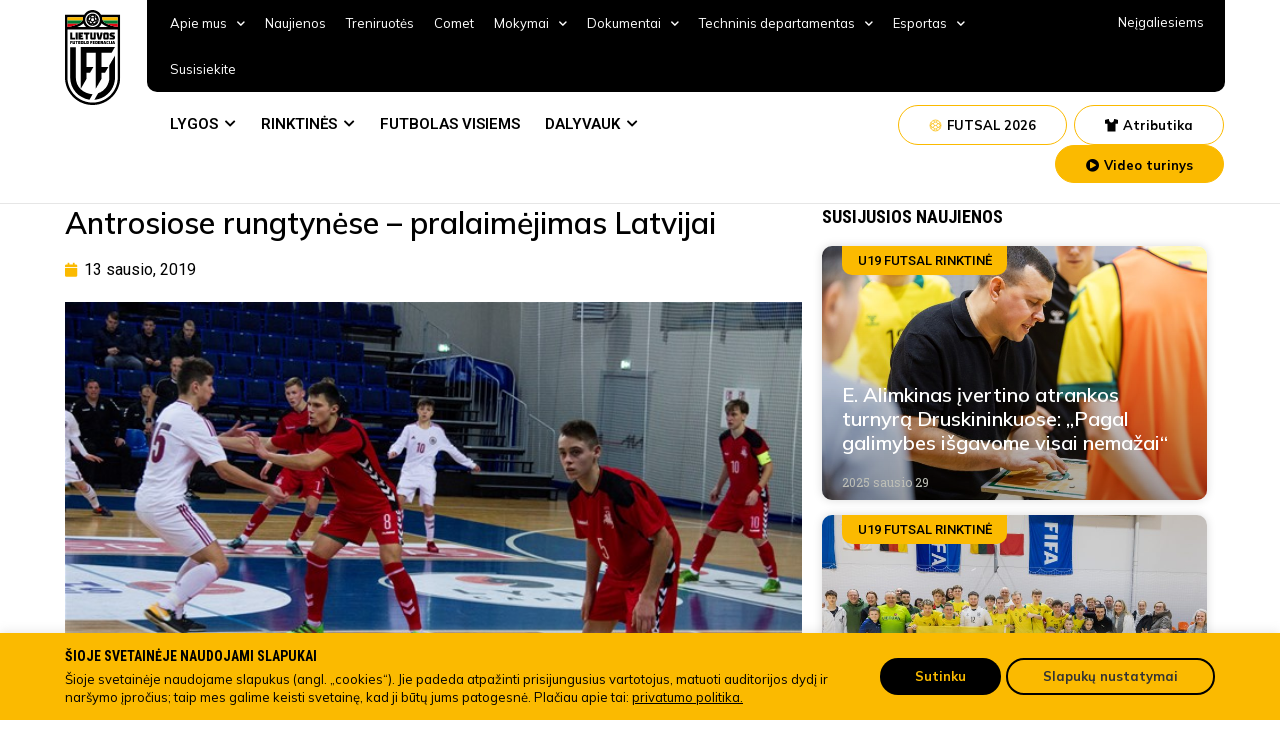

--- FILE ---
content_type: text/css
request_url: https://www.lff.lt/wp-content/uploads/elementor/css/post-12.css?ver=1759391076
body_size: 43801
content:
.elementor-12 .elementor-element.elementor-element-bf7d93f:not(.elementor-motion-effects-element-type-background), .elementor-12 .elementor-element.elementor-element-bf7d93f > .elementor-motion-effects-container > .elementor-motion-effects-layer{background-color:#F3F3F3;}.elementor-12 .elementor-element.elementor-element-bf7d93f{transition:background 0.3s, border 0.3s, border-radius 0.3s, box-shadow 0.3s;padding:20px 0px 20px 0px;}.elementor-12 .elementor-element.elementor-element-bf7d93f > .elementor-background-overlay{transition:background 0.3s, border-radius 0.3s, opacity 0.3s;}.elementor-bc-flex-widget .elementor-12 .elementor-element.elementor-element-e7c1c41.elementor-column .elementor-widget-wrap{align-items:flex-start;}.elementor-12 .elementor-element.elementor-element-e7c1c41.elementor-column.elementor-element[data-element_type="column"] > .elementor-widget-wrap.elementor-element-populated{align-content:flex-start;align-items:flex-start;}.elementor-12 .elementor-element.elementor-element-e7c1c41 > .elementor-widget-wrap > .elementor-widget:not(.elementor-widget__width-auto):not(.elementor-widget__width-initial):not(:last-child):not(.elementor-absolute){margin-bottom:20px;}.elementor-12 .elementor-element.elementor-element-e7c1c41 > .elementor-element-populated{margin:0px 0px 0px 0px;--e-column-margin-right:0px;--e-column-margin-left:0px;padding:15px 0px 15px 0px;}.elementor-12 .elementor-element.elementor-element-e324fc0{color:#0000007A;font-family:"Roboto", Sans-serif;font-weight:400;}.elementor-12 .elementor-element.elementor-element-7ac1429{text-align:center;}.elementor-12 .elementor-element.elementor-element-7ac1429 img{filter:brightness( 100% ) contrast( 100% ) saturate( 0% ) blur( 0px ) hue-rotate( 0deg );transition-duration:0s;}.elementor-12 .elementor-element.elementor-element-7ac1429:hover img{filter:brightness( 100% ) contrast( 100% ) saturate( 100% ) blur( 0px ) hue-rotate( 0deg );}.elementor-12 .elementor-element.elementor-element-8f152c7{text-align:left;}.elementor-12 .elementor-element.elementor-element-8f152c7 img{width:170px;opacity:0.8;filter:brightness( 100% ) contrast( 100% ) saturate( 0% ) blur( 0px ) hue-rotate( 0deg );transition-duration:0.3s;}.elementor-12 .elementor-element.elementor-element-8f152c7:hover img{opacity:1;filter:brightness( 100% ) contrast( 100% ) saturate( 100% ) blur( 0px ) hue-rotate( 0deg );}.elementor-12 .elementor-element.elementor-element-510a421 > .elementor-element-populated{border-style:solid;border-width:0px 1px 0px 1px;border-color:#DDDDDD;transition:background 0.3s, border 0.3s, border-radius 0.3s, box-shadow 0.3s;margin:0px 0px 0px 0px;--e-column-margin-right:0px;--e-column-margin-left:0px;padding:15px 60px 15px 60px;}.elementor-12 .elementor-element.elementor-element-510a421 > .elementor-element-populated > .elementor-background-overlay{transition:background 0.3s, border-radius 0.3s, opacity 0.3s;}.elementor-12 .elementor-element.elementor-element-3532a0f{color:#0000007A;font-family:"Roboto", Sans-serif;font-weight:400;}.elementor-12 .elementor-element.elementor-element-29b44e4{--e-image-carousel-slides-to-show:4;}.elementor-12 .elementor-element.elementor-element-29b44e4 .swiper-wrapper{display:flex;align-items:center;}.elementor-12 .elementor-element.elementor-element-bb0f4bb{color:#0000007A;font-family:"Roboto", Sans-serif;font-weight:400;}.elementor-12 .elementor-element.elementor-element-4afe34e{text-align:center;}.elementor-12 .elementor-element.elementor-element-4afe34e img{filter:brightness( 100% ) contrast( 100% ) saturate( 0% ) blur( 0px ) hue-rotate( 0deg );transition-duration:0s;}.elementor-12 .elementor-element.elementor-element-4afe34e:hover img{filter:brightness( 100% ) contrast( 100% ) saturate( 100% ) blur( 0px ) hue-rotate( 0deg );}.elementor-12 .elementor-element.elementor-element-806be64 > .elementor-container{min-height:627px;}.elementor-12 .elementor-element.elementor-element-806be64:not(.elementor-motion-effects-element-type-background), .elementor-12 .elementor-element.elementor-element-806be64 > .elementor-motion-effects-container > .elementor-motion-effects-layer{background-color:#222222;background-image:url("https://www.lff.lt/wp-content/uploads/2022/05/footer-background-lff.png");background-position:center right;background-repeat:no-repeat;}.elementor-12 .elementor-element.elementor-element-806be64{transition:background 0.3s, border 0.3s, border-radius 0.3s, box-shadow 0.3s;padding:40px 0px 0px 0px;}.elementor-12 .elementor-element.elementor-element-806be64 > .elementor-background-overlay{transition:background 0.3s, border-radius 0.3s, opacity 0.3s;}.elementor-12 .elementor-element.elementor-element-0c79980 > .elementor-widget-wrap > .elementor-widget:not(.elementor-widget__width-auto):not(.elementor-widget__width-initial):not(:last-child):not(.elementor-absolute){margin-bottom:10px;}.elementor-12 .elementor-element.elementor-element-0c79980 > .elementor-element-populated{margin:0px 0px 0px 0px;--e-column-margin-right:0px;--e-column-margin-left:0px;padding:10px 40px 0px 0px;}.elementor-12 .elementor-element.elementor-element-0b36524 .elementor-heading-title{color:#FFFFFF;font-family:"Roboto Condensed", Sans-serif;font-size:14px;font-weight:bold;}.elementor-12 .elementor-element.elementor-element-0b36524 > .elementor-widget-container{margin:0px 0px 0px 0px;padding:0px 0px 0px 0px;}.elementor-12 .elementor-element.elementor-element-b10cd6b{--divider-border-style:solid;--divider-color:var( --e-global-color-primary );--divider-border-width:1px;}.elementor-12 .elementor-element.elementor-element-b10cd6b .elementor-divider-separator{width:30px;}.elementor-12 .elementor-element.elementor-element-b10cd6b .elementor-divider{padding-top:2px;padding-bottom:2px;}.elementor-12 .elementor-element.elementor-element-1fca3cf .elementor-button .elementor-align-icon-right{margin-left:10px;}.elementor-12 .elementor-element.elementor-element-1fca3cf .elementor-button .elementor-align-icon-left{margin-right:10px;}.elementor-12 .elementor-element.elementor-element-1fca3cf .elementor-field-group{padding-right:calc( 10px/2 );padding-left:calc( 10px/2 );margin-bottom:13px;}.elementor-12 .elementor-element.elementor-element-1fca3cf .elementor-form-fields-wrapper{margin-left:calc( -10px/2 );margin-right:calc( -10px/2 );margin-bottom:-13px;}.elementor-12 .elementor-element.elementor-element-1fca3cf .elementor-field-group.recaptcha_v3-bottomleft, .elementor-12 .elementor-element.elementor-element-1fca3cf .elementor-field-group.recaptcha_v3-bottomright{margin-bottom:0;}body.rtl .elementor-12 .elementor-element.elementor-element-1fca3cf .elementor-labels-inline .elementor-field-group > label{padding-left:0px;}body:not(.rtl) .elementor-12 .elementor-element.elementor-element-1fca3cf .elementor-labels-inline .elementor-field-group > label{padding-right:0px;}body .elementor-12 .elementor-element.elementor-element-1fca3cf .elementor-labels-above .elementor-field-group > label{padding-bottom:0px;}.elementor-12 .elementor-element.elementor-element-1fca3cf .elementor-field-group > label, .elementor-12 .elementor-element.elementor-element-1fca3cf .elementor-field-subgroup label{color:#FFFFFF;}.elementor-12 .elementor-element.elementor-element-1fca3cf .elementor-field-type-html{padding-bottom:0px;}.elementor-12 .elementor-element.elementor-element-1fca3cf .elementor-field-group .elementor-field{color:#FFFFFF80;}.elementor-12 .elementor-element.elementor-element-1fca3cf .elementor-field-group .elementor-field, .elementor-12 .elementor-element.elementor-element-1fca3cf .elementor-field-subgroup label{font-family:"Roboto", Sans-serif;font-size:13px;font-weight:400;line-height:40px;}.elementor-12 .elementor-element.elementor-element-1fca3cf .elementor-field-group:not(.elementor-field-type-upload) .elementor-field:not(.elementor-select-wrapper){background-color:#383838;border-width:0px 0px 0px 0px;border-radius:100px 100px 100px 100px;}.elementor-12 .elementor-element.elementor-element-1fca3cf .elementor-field-group .elementor-select-wrapper select{background-color:#383838;border-width:0px 0px 0px 0px;border-radius:100px 100px 100px 100px;}.elementor-12 .elementor-element.elementor-element-1fca3cf .elementor-button{font-family:"Roboto", Sans-serif;font-size:13px;font-weight:bold;line-height:48px;border-radius:100px 100px 100px 100px;}.elementor-12 .elementor-element.elementor-element-1fca3cf .e-form__buttons__wrapper__button-next{background-color:#FBBA00;color:#000000;}.elementor-12 .elementor-element.elementor-element-1fca3cf .elementor-button[type="submit"]{background-color:#FBBA00;color:#000000;}.elementor-12 .elementor-element.elementor-element-1fca3cf .elementor-button[type="submit"] svg *{fill:#000000;}.elementor-12 .elementor-element.elementor-element-1fca3cf .e-form__buttons__wrapper__button-previous{color:#ffffff;}.elementor-12 .elementor-element.elementor-element-1fca3cf .e-form__buttons__wrapper__button-next:hover{background-color:#FCC833;}.elementor-12 .elementor-element.elementor-element-1fca3cf .elementor-button[type="submit"]:hover{background-color:#FCC833;}.elementor-12 .elementor-element.elementor-element-1fca3cf .e-form__buttons__wrapper__button-previous:hover{color:#ffffff;}.elementor-12 .elementor-element.elementor-element-1fca3cf .elementor-message{font-family:"Roboto", Sans-serif;font-weight:400;}.elementor-12 .elementor-element.elementor-element-1fca3cf .elementor-message.elementor-message-success{color:#FFFFFF;}.elementor-12 .elementor-element.elementor-element-1fca3cf .elementor-message.elementor-message-danger{color:#FFFFFF;}.elementor-12 .elementor-element.elementor-element-1fca3cf .elementor-message.elementor-help-inline{color:#FFFFFF;}.elementor-12 .elementor-element.elementor-element-1fca3cf{--e-form-steps-indicators-spacing:20px;--e-form-steps-indicator-padding:30px;--e-form-steps-indicator-inactive-secondary-color:#ffffff;--e-form-steps-indicator-active-secondary-color:#ffffff;--e-form-steps-indicator-completed-secondary-color:#ffffff;--e-form-steps-divider-width:1px;--e-form-steps-divider-gap:10px;}.elementor-12 .elementor-element.elementor-element-1fca3cf > .elementor-widget-container{padding:0px 0px 0px 0px;}.elementor-12 .elementor-element.elementor-element-c7edfc1 .elementor-repeater-item-542cf71.elementor-social-icon{background-color:#A7A7A7;}.elementor-12 .elementor-element.elementor-element-c7edfc1 .elementor-repeater-item-542cf71.elementor-social-icon i{color:#222222;}.elementor-12 .elementor-element.elementor-element-c7edfc1 .elementor-repeater-item-542cf71.elementor-social-icon svg{fill:#222222;}.elementor-12 .elementor-element.elementor-element-c7edfc1 .elementor-repeater-item-dadcfb6.elementor-social-icon{background-color:#A7A7A7;}.elementor-12 .elementor-element.elementor-element-c7edfc1 .elementor-repeater-item-dadcfb6.elementor-social-icon i{color:#222222;}.elementor-12 .elementor-element.elementor-element-c7edfc1 .elementor-repeater-item-dadcfb6.elementor-social-icon svg{fill:#222222;}.elementor-12 .elementor-element.elementor-element-c7edfc1 .elementor-repeater-item-a6dfec1.elementor-social-icon{background-color:#A7A7A7;}.elementor-12 .elementor-element.elementor-element-c7edfc1 .elementor-repeater-item-a6dfec1.elementor-social-icon i{color:#222222;}.elementor-12 .elementor-element.elementor-element-c7edfc1 .elementor-repeater-item-a6dfec1.elementor-social-icon svg{fill:#222222;}.elementor-12 .elementor-element.elementor-element-c7edfc1 .elementor-repeater-item-211af55.elementor-social-icon{background-color:#A7A7A7;}.elementor-12 .elementor-element.elementor-element-c7edfc1 .elementor-repeater-item-211af55.elementor-social-icon i{color:#222222;}.elementor-12 .elementor-element.elementor-element-c7edfc1 .elementor-repeater-item-211af55.elementor-social-icon svg{fill:#222222;}.elementor-12 .elementor-element.elementor-element-c7edfc1 .elementor-repeater-item-9859e5d.elementor-social-icon{background-color:#A7A7A7;}.elementor-12 .elementor-element.elementor-element-c7edfc1 .elementor-repeater-item-9859e5d.elementor-social-icon i{color:#222222;}.elementor-12 .elementor-element.elementor-element-c7edfc1 .elementor-repeater-item-9859e5d.elementor-social-icon svg{fill:#222222;}.elementor-12 .elementor-element.elementor-element-c7edfc1{--grid-template-columns:repeat(0, auto);--icon-size:16px;--grid-column-gap:10px;--grid-row-gap:0px;}.elementor-12 .elementor-element.elementor-element-c7edfc1 .elementor-widget-container{text-align:left;}.elementor-12 .elementor-element.elementor-element-9594eda{--divider-border-style:solid;--divider-color:#484848;--divider-border-width:1px;}.elementor-12 .elementor-element.elementor-element-9594eda .elementor-divider-separator{width:100%;}.elementor-12 .elementor-element.elementor-element-9594eda .elementor-divider{padding-top:15px;padding-bottom:15px;}.elementor-12 .elementor-element.elementor-element-14486b3 > .elementor-widget-wrap > .elementor-widget:not(.elementor-widget__width-auto):not(.elementor-widget__width-initial):not(:last-child):not(.elementor-absolute){margin-bottom:10px;}.elementor-12 .elementor-element.elementor-element-da521e4 .elementor-heading-title{color:#FFFFFF;font-family:"Roboto Condensed", Sans-serif;font-size:14px;font-weight:bold;}.elementor-12 .elementor-element.elementor-element-da521e4 > .elementor-widget-container{margin:0px 0px 0px 0px;padding:0px 0px 0px 0px;}.elementor-12 .elementor-element.elementor-element-e8f5099{--divider-border-style:solid;--divider-color:var( --e-global-color-primary );--divider-border-width:1px;}.elementor-12 .elementor-element.elementor-element-e8f5099 .elementor-divider-separator{width:30px;}.elementor-12 .elementor-element.elementor-element-e8f5099 .elementor-divider{padding-top:2px;padding-bottom:2px;}.elementor-12 .elementor-element.elementor-element-e8f5099 > .elementor-widget-container{margin:0px 0px 5px 0px;}.elementor-12 .elementor-element.elementor-element-2c7ef6d .elementor-icon-list-items:not(.elementor-inline-items) .elementor-icon-list-item:not(:last-child){padding-bottom:calc(3px/2);}.elementor-12 .elementor-element.elementor-element-2c7ef6d .elementor-icon-list-items:not(.elementor-inline-items) .elementor-icon-list-item:not(:first-child){margin-top:calc(3px/2);}.elementor-12 .elementor-element.elementor-element-2c7ef6d .elementor-icon-list-items.elementor-inline-items .elementor-icon-list-item{margin-right:calc(3px/2);margin-left:calc(3px/2);}.elementor-12 .elementor-element.elementor-element-2c7ef6d .elementor-icon-list-items.elementor-inline-items{margin-right:calc(-3px/2);margin-left:calc(-3px/2);}body.rtl .elementor-12 .elementor-element.elementor-element-2c7ef6d .elementor-icon-list-items.elementor-inline-items .elementor-icon-list-item:after{left:calc(-3px/2);}body:not(.rtl) .elementor-12 .elementor-element.elementor-element-2c7ef6d .elementor-icon-list-items.elementor-inline-items .elementor-icon-list-item:after{right:calc(-3px/2);}.elementor-12 .elementor-element.elementor-element-2c7ef6d{--e-icon-list-icon-size:14px;}.elementor-12 .elementor-element.elementor-element-2c7ef6d .elementor-icon-list-text{color:#FFFFFF;}.elementor-12 .elementor-element.elementor-element-2c7ef6d .elementor-icon-list-item > .elementor-icon-list-text, .elementor-12 .elementor-element.elementor-element-2c7ef6d .elementor-icon-list-item > a{font-family:"Mulish", Sans-serif;font-size:14px;font-weight:400;}.elementor-12 .elementor-element.elementor-element-51c4a05{columns:1;column-gap:0px;text-align:left;color:#FFFFFF;font-family:"Mulish", Sans-serif;font-size:14px;font-weight:400;}.elementor-12 .elementor-element.elementor-element-51c4a05 > .elementor-widget-container{margin:-10px 0px 0px 0px;padding:0px 0px 0px 23px;}.elementor-12 .elementor-element.elementor-element-632c4cc .elementor-icon-list-items:not(.elementor-inline-items) .elementor-icon-list-item:not(:last-child){padding-bottom:calc(3px/2);}.elementor-12 .elementor-element.elementor-element-632c4cc .elementor-icon-list-items:not(.elementor-inline-items) .elementor-icon-list-item:not(:first-child){margin-top:calc(3px/2);}.elementor-12 .elementor-element.elementor-element-632c4cc .elementor-icon-list-items.elementor-inline-items .elementor-icon-list-item{margin-right:calc(3px/2);margin-left:calc(3px/2);}.elementor-12 .elementor-element.elementor-element-632c4cc .elementor-icon-list-items.elementor-inline-items{margin-right:calc(-3px/2);margin-left:calc(-3px/2);}body.rtl .elementor-12 .elementor-element.elementor-element-632c4cc .elementor-icon-list-items.elementor-inline-items .elementor-icon-list-item:after{left:calc(-3px/2);}body:not(.rtl) .elementor-12 .elementor-element.elementor-element-632c4cc .elementor-icon-list-items.elementor-inline-items .elementor-icon-list-item:after{right:calc(-3px/2);}.elementor-12 .elementor-element.elementor-element-632c4cc{--e-icon-list-icon-size:14px;}.elementor-12 .elementor-element.elementor-element-632c4cc .elementor-icon-list-text{color:#FFFFFF;}.elementor-12 .elementor-element.elementor-element-632c4cc .elementor-icon-list-item > .elementor-icon-list-text, .elementor-12 .elementor-element.elementor-element-632c4cc .elementor-icon-list-item > a{font-family:"Mulish", Sans-serif;font-size:14px;font-weight:400;}.elementor-12 .elementor-element.elementor-element-50e64ed{columns:1;column-gap:0px;text-align:left;color:#FFFFFF;font-family:"Mulish", Sans-serif;font-size:14px;font-weight:400;}.elementor-12 .elementor-element.elementor-element-50e64ed > .elementor-widget-container{margin:-10px 0px 0px 0px;padding:0px 00px 0px 23px;}.elementor-12 .elementor-element.elementor-element-2a2d376 > .elementor-widget-wrap > .elementor-widget:not(.elementor-widget__width-auto):not(.elementor-widget__width-initial):not(:last-child):not(.elementor-absolute){margin-bottom:10px;}.elementor-12 .elementor-element.elementor-element-85ff633 .elementor-heading-title{color:#FFFFFF;font-family:"Roboto Condensed", Sans-serif;font-size:14px;font-weight:bold;}.elementor-12 .elementor-element.elementor-element-85ff633 > .elementor-widget-container{margin:0px 0px 0px 0px;padding:0px 0px 0px 0px;}.elementor-12 .elementor-element.elementor-element-501c937{--divider-border-style:solid;--divider-color:var( --e-global-color-primary );--divider-border-width:1px;}.elementor-12 .elementor-element.elementor-element-501c937 .elementor-divider-separator{width:30px;}.elementor-12 .elementor-element.elementor-element-501c937 .elementor-divider{padding-top:2px;padding-bottom:2px;}.elementor-12 .elementor-element.elementor-element-501c937 > .elementor-widget-container{margin:0px 0px 5px 0px;}.elementor-12 .elementor-element.elementor-element-ebb6ab8{column-gap:0px;color:#FFFFFF;font-family:"Mulish", Sans-serif;font-size:14px;font-weight:400;line-height:19px;}.elementor-12 .elementor-element.elementor-element-577d548{margin-top:5px;margin-bottom:0px;}.elementor-12 .elementor-element.elementor-element-ddcfc15 > .elementor-widget-wrap > .elementor-widget:not(.elementor-widget__width-auto):not(.elementor-widget__width-initial):not(:last-child):not(.elementor-absolute){margin-bottom:10px;}.elementor-12 .elementor-element.elementor-element-09ca150 .elementor-heading-title{color:#FFFFFF;font-family:"Roboto Condensed", Sans-serif;font-size:14px;font-weight:bold;}.elementor-12 .elementor-element.elementor-element-09ca150 > .elementor-widget-container{margin:0px 0px 0px 0px;padding:0px 0px 0px 0px;}.elementor-12 .elementor-element.elementor-element-6ca0e37{--divider-border-style:solid;--divider-color:var( --e-global-color-primary );--divider-border-width:1px;}.elementor-12 .elementor-element.elementor-element-6ca0e37 .elementor-divider-separator{width:30px;}.elementor-12 .elementor-element.elementor-element-6ca0e37 .elementor-divider{padding-top:2px;padding-bottom:2px;}.elementor-12 .elementor-element.elementor-element-6ca0e37 > .elementor-widget-container{margin:0px 0px 5px 0px;}.elementor-12 .elementor-element.elementor-element-cf09de6 .elementor-nav-menu .elementor-item{font-family:"Mulish", Sans-serif;font-size:14px;font-weight:400;line-height:22px;}.elementor-12 .elementor-element.elementor-element-cf09de6 .elementor-nav-menu--main .elementor-item{color:#FFFFFF;fill:#FFFFFF;padding-left:0px;padding-right:0px;padding-top:0px;padding-bottom:0px;}.elementor-12 .elementor-element.elementor-element-cf09de6 .e--pointer-framed .elementor-item:before{border-width:0px;}.elementor-12 .elementor-element.elementor-element-cf09de6 .e--pointer-framed.e--animation-draw .elementor-item:before{border-width:0 0 0px 0px;}.elementor-12 .elementor-element.elementor-element-cf09de6 .e--pointer-framed.e--animation-draw .elementor-item:after{border-width:0px 0px 0 0;}.elementor-12 .elementor-element.elementor-element-cf09de6 .e--pointer-framed.e--animation-corners .elementor-item:before{border-width:0px 0 0 0px;}.elementor-12 .elementor-element.elementor-element-cf09de6 .e--pointer-framed.e--animation-corners .elementor-item:after{border-width:0 0px 0px 0;}.elementor-12 .elementor-element.elementor-element-cf09de6 .e--pointer-underline .elementor-item:after,
					 .elementor-12 .elementor-element.elementor-element-cf09de6 .e--pointer-overline .elementor-item:before,
					 .elementor-12 .elementor-element.elementor-element-cf09de6 .e--pointer-double-line .elementor-item:before,
					 .elementor-12 .elementor-element.elementor-element-cf09de6 .e--pointer-double-line .elementor-item:after{height:0px;}.elementor-12 .elementor-element.elementor-element-cf09de6{--e-nav-menu-horizontal-menu-item-margin:calc( 0px / 2 );}.elementor-12 .elementor-element.elementor-element-cf09de6 .elementor-nav-menu--main:not(.elementor-nav-menu--layout-horizontal) .elementor-nav-menu > li:not(:last-child){margin-bottom:0px;}.elementor-12 .elementor-element.elementor-element-cf09de6 .elementor-nav-menu--main > .elementor-nav-menu > li > .elementor-nav-menu--dropdown, .elementor-12 .elementor-element.elementor-element-cf09de6 .elementor-nav-menu__container.elementor-nav-menu--dropdown{margin-top:0px !important;}.elementor-12 .elementor-element.elementor-element-abd9aa2 > .elementor-widget-wrap > .elementor-widget:not(.elementor-widget__width-auto):not(.elementor-widget__width-initial):not(:last-child):not(.elementor-absolute){margin-bottom:10px;}.elementor-12 .elementor-element.elementor-element-c351833 .elementor-heading-title{color:#FFFFFF;font-family:"Roboto Condensed", Sans-serif;font-size:14px;font-weight:bold;}.elementor-12 .elementor-element.elementor-element-c351833 > .elementor-widget-container{margin:0px 0px 0px 0px;padding:0px 0px 0px 0px;}.elementor-12 .elementor-element.elementor-element-f820c12{--divider-border-style:solid;--divider-color:var( --e-global-color-primary );--divider-border-width:1px;}.elementor-12 .elementor-element.elementor-element-f820c12 .elementor-divider-separator{width:30px;}.elementor-12 .elementor-element.elementor-element-f820c12 .elementor-divider{padding-top:2px;padding-bottom:2px;}.elementor-12 .elementor-element.elementor-element-f820c12 > .elementor-widget-container{margin:0px 0px 5px 0px;}.elementor-12 .elementor-element.elementor-element-5586a24 .elementor-nav-menu .elementor-item{font-family:"Mulish", Sans-serif;font-size:14px;font-weight:400;line-height:22px;}.elementor-12 .elementor-element.elementor-element-5586a24 .elementor-nav-menu--main .elementor-item{color:#FFFFFF;fill:#FFFFFF;padding-left:0px;padding-right:0px;padding-top:0px;padding-bottom:0px;}.elementor-12 .elementor-element.elementor-element-5586a24 .e--pointer-framed .elementor-item:before{border-width:0px;}.elementor-12 .elementor-element.elementor-element-5586a24 .e--pointer-framed.e--animation-draw .elementor-item:before{border-width:0 0 0px 0px;}.elementor-12 .elementor-element.elementor-element-5586a24 .e--pointer-framed.e--animation-draw .elementor-item:after{border-width:0px 0px 0 0;}.elementor-12 .elementor-element.elementor-element-5586a24 .e--pointer-framed.e--animation-corners .elementor-item:before{border-width:0px 0 0 0px;}.elementor-12 .elementor-element.elementor-element-5586a24 .e--pointer-framed.e--animation-corners .elementor-item:after{border-width:0 0px 0px 0;}.elementor-12 .elementor-element.elementor-element-5586a24 .e--pointer-underline .elementor-item:after,
					 .elementor-12 .elementor-element.elementor-element-5586a24 .e--pointer-overline .elementor-item:before,
					 .elementor-12 .elementor-element.elementor-element-5586a24 .e--pointer-double-line .elementor-item:before,
					 .elementor-12 .elementor-element.elementor-element-5586a24 .e--pointer-double-line .elementor-item:after{height:0px;}.elementor-12 .elementor-element.elementor-element-5586a24{--e-nav-menu-horizontal-menu-item-margin:calc( 0px / 2 );}.elementor-12 .elementor-element.elementor-element-5586a24 .elementor-nav-menu--main:not(.elementor-nav-menu--layout-horizontal) .elementor-nav-menu > li:not(:last-child){margin-bottom:0px;}.elementor-12 .elementor-element.elementor-element-5586a24 .elementor-nav-menu--main > .elementor-nav-menu > li > .elementor-nav-menu--dropdown, .elementor-12 .elementor-element.elementor-element-5586a24 .elementor-nav-menu__container.elementor-nav-menu--dropdown{margin-top:0px !important;}.elementor-12 .elementor-element.elementor-element-a2280c2 > .elementor-widget-wrap > .elementor-widget:not(.elementor-widget__width-auto):not(.elementor-widget__width-initial):not(:last-child):not(.elementor-absolute){margin-bottom:10px;}.elementor-12 .elementor-element.elementor-element-a2280c2 > .elementor-element-populated{border-style:solid;border-width:0px 0px 0px 1px;border-color:#484848;transition:background 0.3s, border 0.3s, border-radius 0.3s, box-shadow 0.3s;padding:0px 0px 0px 30px;}.elementor-12 .elementor-element.elementor-element-a2280c2 > .elementor-element-populated > .elementor-background-overlay{transition:background 0.3s, border-radius 0.3s, opacity 0.3s;}.elementor-12 .elementor-element.elementor-element-3e8dfd9{margin-top:0px;margin-bottom:0px;padding:0px 0px 0px 0px;}.elementor-12 .elementor-element.elementor-element-be13829 > .elementor-widget-wrap > .elementor-widget:not(.elementor-widget__width-auto):not(.elementor-widget__width-initial):not(:last-child):not(.elementor-absolute){margin-bottom:10px;}.elementor-12 .elementor-element.elementor-element-2b33063 .elementor-heading-title{color:#FFFFFF;font-family:"Roboto Condensed", Sans-serif;font-size:14px;font-weight:bold;}.elementor-12 .elementor-element.elementor-element-2b33063 > .elementor-widget-container{margin:0px 0px 0px 0px;padding:0px 0px 0px 0px;}.elementor-12 .elementor-element.elementor-element-f1551da{--divider-border-style:solid;--divider-color:var( --e-global-color-primary );--divider-border-width:1px;}.elementor-12 .elementor-element.elementor-element-f1551da .elementor-divider-separator{width:30px;}.elementor-12 .elementor-element.elementor-element-f1551da .elementor-divider{padding-top:2px;padding-bottom:2px;}.elementor-12 .elementor-element.elementor-element-4cff2a3 .elementor-nav-menu .elementor-item{font-family:"Mulish", Sans-serif;font-size:14px;font-weight:400;line-height:22px;}.elementor-12 .elementor-element.elementor-element-4cff2a3 .elementor-nav-menu--main .elementor-item{color:#FFFFFF;fill:#FFFFFF;padding-left:0px;padding-right:0px;padding-top:0px;padding-bottom:0px;}.elementor-12 .elementor-element.elementor-element-4cff2a3 .e--pointer-framed .elementor-item:before{border-width:0px;}.elementor-12 .elementor-element.elementor-element-4cff2a3 .e--pointer-framed.e--animation-draw .elementor-item:before{border-width:0 0 0px 0px;}.elementor-12 .elementor-element.elementor-element-4cff2a3 .e--pointer-framed.e--animation-draw .elementor-item:after{border-width:0px 0px 0 0;}.elementor-12 .elementor-element.elementor-element-4cff2a3 .e--pointer-framed.e--animation-corners .elementor-item:before{border-width:0px 0 0 0px;}.elementor-12 .elementor-element.elementor-element-4cff2a3 .e--pointer-framed.e--animation-corners .elementor-item:after{border-width:0 0px 0px 0;}.elementor-12 .elementor-element.elementor-element-4cff2a3 .e--pointer-underline .elementor-item:after,
					 .elementor-12 .elementor-element.elementor-element-4cff2a3 .e--pointer-overline .elementor-item:before,
					 .elementor-12 .elementor-element.elementor-element-4cff2a3 .e--pointer-double-line .elementor-item:before,
					 .elementor-12 .elementor-element.elementor-element-4cff2a3 .e--pointer-double-line .elementor-item:after{height:0px;}.elementor-12 .elementor-element.elementor-element-4cff2a3{--e-nav-menu-horizontal-menu-item-margin:calc( 0px / 2 );}.elementor-12 .elementor-element.elementor-element-4cff2a3 .elementor-nav-menu--main:not(.elementor-nav-menu--layout-horizontal) .elementor-nav-menu > li:not(:last-child){margin-bottom:0px;}.elementor-12 .elementor-element.elementor-element-4cff2a3 .elementor-nav-menu--main > .elementor-nav-menu > li > .elementor-nav-menu--dropdown, .elementor-12 .elementor-element.elementor-element-4cff2a3 .elementor-nav-menu__container.elementor-nav-menu--dropdown{margin-top:0px !important;}.elementor-12 .elementor-element.elementor-element-44707b8 > .elementor-widget-wrap > .elementor-widget:not(.elementor-widget__width-auto):not(.elementor-widget__width-initial):not(:last-child):not(.elementor-absolute){margin-bottom:10px;}.elementor-12 .elementor-element.elementor-element-f15c61b .elementor-heading-title{color:#FFFFFF;font-family:"Roboto Condensed", Sans-serif;font-size:14px;font-weight:bold;}.elementor-12 .elementor-element.elementor-element-f15c61b > .elementor-widget-container{margin:0px 0px 0px 0px;padding:0px 0px 0px 0px;}.elementor-12 .elementor-element.elementor-element-2323172{--divider-border-style:solid;--divider-color:var( --e-global-color-primary );--divider-border-width:1px;}.elementor-12 .elementor-element.elementor-element-2323172 .elementor-divider-separator{width:30px;}.elementor-12 .elementor-element.elementor-element-2323172 .elementor-divider{padding-top:2px;padding-bottom:2px;}.elementor-12 .elementor-element.elementor-element-2cdc826 .elementor-nav-menu .elementor-item{font-family:"Mulish", Sans-serif;font-size:14px;font-weight:400;line-height:22px;}.elementor-12 .elementor-element.elementor-element-2cdc826 .elementor-nav-menu--main .elementor-item{color:#FFFFFF;fill:#FFFFFF;padding-left:0px;padding-right:0px;padding-top:0px;padding-bottom:0px;}.elementor-12 .elementor-element.elementor-element-2cdc826 .e--pointer-framed .elementor-item:before{border-width:0px;}.elementor-12 .elementor-element.elementor-element-2cdc826 .e--pointer-framed.e--animation-draw .elementor-item:before{border-width:0 0 0px 0px;}.elementor-12 .elementor-element.elementor-element-2cdc826 .e--pointer-framed.e--animation-draw .elementor-item:after{border-width:0px 0px 0 0;}.elementor-12 .elementor-element.elementor-element-2cdc826 .e--pointer-framed.e--animation-corners .elementor-item:before{border-width:0px 0 0 0px;}.elementor-12 .elementor-element.elementor-element-2cdc826 .e--pointer-framed.e--animation-corners .elementor-item:after{border-width:0 0px 0px 0;}.elementor-12 .elementor-element.elementor-element-2cdc826 .e--pointer-underline .elementor-item:after,
					 .elementor-12 .elementor-element.elementor-element-2cdc826 .e--pointer-overline .elementor-item:before,
					 .elementor-12 .elementor-element.elementor-element-2cdc826 .e--pointer-double-line .elementor-item:before,
					 .elementor-12 .elementor-element.elementor-element-2cdc826 .e--pointer-double-line .elementor-item:after{height:0px;}.elementor-12 .elementor-element.elementor-element-2cdc826{--e-nav-menu-horizontal-menu-item-margin:calc( 0px / 2 );}.elementor-12 .elementor-element.elementor-element-2cdc826 .elementor-nav-menu--main:not(.elementor-nav-menu--layout-horizontal) .elementor-nav-menu > li:not(:last-child){margin-bottom:0px;}.elementor-12 .elementor-element.elementor-element-2cdc826 .elementor-nav-menu--main > .elementor-nav-menu > li > .elementor-nav-menu--dropdown, .elementor-12 .elementor-element.elementor-element-2cdc826 .elementor-nav-menu__container.elementor-nav-menu--dropdown{margin-top:0px !important;}.elementor-12 .elementor-element.elementor-element-d9a600d{margin-top:20px;margin-bottom:0px;padding:0px 0px 0px 0px;}.elementor-12 .elementor-element.elementor-element-5911d91 > .elementor-widget-wrap > .elementor-widget:not(.elementor-widget__width-auto):not(.elementor-widget__width-initial):not(:last-child):not(.elementor-absolute){margin-bottom:10px;}.elementor-12 .elementor-element.elementor-element-136e6d2 .elementor-heading-title{color:#FFFFFF;font-family:"Roboto Condensed", Sans-serif;font-size:14px;font-weight:bold;}.elementor-12 .elementor-element.elementor-element-136e6d2 > .elementor-widget-container{margin:0px 0px 0px 0px;padding:0px 0px 0px 0px;}.elementor-12 .elementor-element.elementor-element-a50299d{--divider-border-style:solid;--divider-color:var( --e-global-color-primary );--divider-border-width:1px;}.elementor-12 .elementor-element.elementor-element-a50299d .elementor-divider-separator{width:30px;}.elementor-12 .elementor-element.elementor-element-a50299d .elementor-divider{padding-top:2px;padding-bottom:2px;}.elementor-12 .elementor-element.elementor-element-2cadb93 .elementor-nav-menu .elementor-item{font-family:"Mulish", Sans-serif;font-size:14px;font-weight:400;line-height:22px;}.elementor-12 .elementor-element.elementor-element-2cadb93 .elementor-nav-menu--main .elementor-item{color:#FFFFFF;fill:#FFFFFF;padding-left:0px;padding-right:0px;padding-top:0px;padding-bottom:0px;}.elementor-12 .elementor-element.elementor-element-2cadb93 .e--pointer-framed .elementor-item:before{border-width:0px;}.elementor-12 .elementor-element.elementor-element-2cadb93 .e--pointer-framed.e--animation-draw .elementor-item:before{border-width:0 0 0px 0px;}.elementor-12 .elementor-element.elementor-element-2cadb93 .e--pointer-framed.e--animation-draw .elementor-item:after{border-width:0px 0px 0 0;}.elementor-12 .elementor-element.elementor-element-2cadb93 .e--pointer-framed.e--animation-corners .elementor-item:before{border-width:0px 0 0 0px;}.elementor-12 .elementor-element.elementor-element-2cadb93 .e--pointer-framed.e--animation-corners .elementor-item:after{border-width:0 0px 0px 0;}.elementor-12 .elementor-element.elementor-element-2cadb93 .e--pointer-underline .elementor-item:after,
					 .elementor-12 .elementor-element.elementor-element-2cadb93 .e--pointer-overline .elementor-item:before,
					 .elementor-12 .elementor-element.elementor-element-2cadb93 .e--pointer-double-line .elementor-item:before,
					 .elementor-12 .elementor-element.elementor-element-2cadb93 .e--pointer-double-line .elementor-item:after{height:0px;}.elementor-12 .elementor-element.elementor-element-2cadb93{--e-nav-menu-horizontal-menu-item-margin:calc( 0px / 2 );}.elementor-12 .elementor-element.elementor-element-2cadb93 .elementor-nav-menu--main:not(.elementor-nav-menu--layout-horizontal) .elementor-nav-menu > li:not(:last-child){margin-bottom:0px;}.elementor-12 .elementor-element.elementor-element-2cadb93 .elementor-nav-menu--main > .elementor-nav-menu > li > .elementor-nav-menu--dropdown, .elementor-12 .elementor-element.elementor-element-2cadb93 .elementor-nav-menu__container.elementor-nav-menu--dropdown{margin-top:0px !important;}.elementor-12 .elementor-element.elementor-element-f8d200e > .elementor-widget-wrap > .elementor-widget:not(.elementor-widget__width-auto):not(.elementor-widget__width-initial):not(:last-child):not(.elementor-absolute){margin-bottom:10px;}.elementor-12 .elementor-element.elementor-element-e6d0d46 .elementor-heading-title{color:#FFFFFF;font-family:"Roboto Condensed", Sans-serif;font-size:14px;font-weight:bold;}.elementor-12 .elementor-element.elementor-element-e6d0d46 > .elementor-widget-container{margin:0px 0px 0px 0px;padding:0px 0px 0px 0px;}.elementor-12 .elementor-element.elementor-element-db3c0d8{--divider-border-style:solid;--divider-color:var( --e-global-color-primary );--divider-border-width:1px;}.elementor-12 .elementor-element.elementor-element-db3c0d8 .elementor-divider-separator{width:30px;}.elementor-12 .elementor-element.elementor-element-db3c0d8 .elementor-divider{padding-top:2px;padding-bottom:2px;}.elementor-12 .elementor-element.elementor-element-4017dcf .elementor-nav-menu .elementor-item{font-family:"Mulish", Sans-serif;font-size:14px;font-weight:400;line-height:22px;}.elementor-12 .elementor-element.elementor-element-4017dcf .elementor-nav-menu--main .elementor-item{color:#FFFFFF;fill:#FFFFFF;padding-left:0px;padding-right:0px;padding-top:0px;padding-bottom:0px;}.elementor-12 .elementor-element.elementor-element-4017dcf .e--pointer-framed .elementor-item:before{border-width:0px;}.elementor-12 .elementor-element.elementor-element-4017dcf .e--pointer-framed.e--animation-draw .elementor-item:before{border-width:0 0 0px 0px;}.elementor-12 .elementor-element.elementor-element-4017dcf .e--pointer-framed.e--animation-draw .elementor-item:after{border-width:0px 0px 0 0;}.elementor-12 .elementor-element.elementor-element-4017dcf .e--pointer-framed.e--animation-corners .elementor-item:before{border-width:0px 0 0 0px;}.elementor-12 .elementor-element.elementor-element-4017dcf .e--pointer-framed.e--animation-corners .elementor-item:after{border-width:0 0px 0px 0;}.elementor-12 .elementor-element.elementor-element-4017dcf .e--pointer-underline .elementor-item:after,
					 .elementor-12 .elementor-element.elementor-element-4017dcf .e--pointer-overline .elementor-item:before,
					 .elementor-12 .elementor-element.elementor-element-4017dcf .e--pointer-double-line .elementor-item:before,
					 .elementor-12 .elementor-element.elementor-element-4017dcf .e--pointer-double-line .elementor-item:after{height:0px;}.elementor-12 .elementor-element.elementor-element-4017dcf{--e-nav-menu-horizontal-menu-item-margin:calc( 0px / 2 );}.elementor-12 .elementor-element.elementor-element-4017dcf .elementor-nav-menu--main:not(.elementor-nav-menu--layout-horizontal) .elementor-nav-menu > li:not(:last-child){margin-bottom:0px;}.elementor-12 .elementor-element.elementor-element-4017dcf .elementor-nav-menu--main > .elementor-nav-menu > li > .elementor-nav-menu--dropdown, .elementor-12 .elementor-element.elementor-element-4017dcf .elementor-nav-menu__container.elementor-nav-menu--dropdown{margin-top:0px !important;}.elementor-12 .elementor-element.elementor-element-18ea473:not(.elementor-motion-effects-element-type-background), .elementor-12 .elementor-element.elementor-element-18ea473 > .elementor-motion-effects-container > .elementor-motion-effects-layer{background-color:#2D2D2D;}.elementor-12 .elementor-element.elementor-element-18ea473{transition:background 0.3s, border 0.3s, border-radius 0.3s, box-shadow 0.3s;}.elementor-12 .elementor-element.elementor-element-18ea473 > .elementor-background-overlay{transition:background 0.3s, border-radius 0.3s, opacity 0.3s;}.elementor-12 .elementor-element.elementor-element-5a0a65b{color:#686868;font-family:"Mulish", Sans-serif;font-size:12px;font-weight:400;line-height:22px;}.elementor-12 .elementor-element.elementor-element-763c0f1{text-align:right;color:#A25050;font-family:"Mulish", Sans-serif;font-size:12px;font-weight:400;}@media(max-width:767px){.elementor-12 .elementor-element.elementor-element-e324fc0 > .elementor-widget-container{padding:0px 0px 0px 10px;}.elementor-12 .elementor-element.elementor-element-8f152c7 > .elementor-widget-container{margin:0px 0px 20px 10px;}.elementor-12 .elementor-element.elementor-element-510a421 > .elementor-element-populated{padding:0px 10px 0px 10px;}.elementor-12 .elementor-element.elementor-element-29b44e4{--e-image-carousel-slides-to-show:2;}.elementor-12 .elementor-element.elementor-element-bb0f4bb > .elementor-widget-container{padding:0px 0px 0px 10px;}.elementor-12 .elementor-element.elementor-element-0c79980 > .elementor-element-populated{padding:0px 0px 0px 0px;}.elementor-12 .elementor-element.elementor-element-0b36524 > .elementor-widget-container{padding:0px 0px 0px 10px;}.elementor-12 .elementor-element.elementor-element-b10cd6b > .elementor-widget-container{margin:0px 0px 0px 10px;}.elementor-12 .elementor-element.elementor-element-1fca3cf > .elementor-widget-container{padding:0px 10px 0px 10px;}.elementor-12 .elementor-element.elementor-element-c7edfc1 > .elementor-widget-container{padding:0px 0px 0px 10px;}.elementor-12 .elementor-element.elementor-element-a2280c2 > .elementor-element-populated{padding:0px 0px 0px 0px;}}@media(min-width:768px){.elementor-12 .elementor-element.elementor-element-e7c1c41{width:20%;}.elementor-12 .elementor-element.elementor-element-510a421{width:59.332%;}.elementor-12 .elementor-element.elementor-element-5f52b9b{width:20%;}.elementor-12 .elementor-element.elementor-element-0c79980{width:42.22%;}.elementor-12 .elementor-element.elementor-element-14486b3{width:58.371%;}.elementor-12 .elementor-element.elementor-element-2a2d376{width:41.629%;}.elementor-12 .elementor-element.elementor-element-ddcfc15{width:57.93%;}.elementor-12 .elementor-element.elementor-element-abd9aa2{width:42.07%;}.elementor-12 .elementor-element.elementor-element-a2280c2{width:57.78%;}.elementor-12 .elementor-element.elementor-element-be13829{width:58%;}.elementor-12 .elementor-element.elementor-element-44707b8{width:41.91%;}.elementor-12 .elementor-element.elementor-element-5911d91{width:58%;}.elementor-12 .elementor-element.elementor-element-f8d200e{width:41.91%;}}/* Start custom CSS for image-carousel, class: .elementor-element-29b44e4 */.elementor-12 .elementor-element.elementor-element-29b44e4 .elementor-swiper-button-next, .elementor-12 .elementor-element.elementor-element-29b44e4 .elementor-swiper-button-prev {
    color: #FBBA00;
    position: absolute;
    top: -30px;
    right: 0;
    border: 1px solid #cecece;
    border-radius: 100%;
    font-size: 14px;
    padding: 8px;
    font-weight: bold;
    border-color: #d2d2d2;
}
.elementor-12 .elementor-element.elementor-element-29b44e4 .elementor-swiper-button-prev{
    width: 32px;
    left: calc(100% - 73px);
}
.elementor-12 .elementor-element.elementor-element-29b44e4 .elementor-swiper-button-next:hover, .elementor-12 .elementor-element.elementor-element-29b44e4 .elementor-swiper-button-prev:hover{
    background:#FBBA00;
    color:#fff;
    border-color:#FBBA00;
}
.elementor-12 .elementor-element.elementor-element-29b44e4 img.swiper-slide-image {
    opacity: 0.8;
    filter: brightness( 100% ) contrast( 100% ) saturate( 0% ) blur( 0px ) hue-rotate( 0deg );
    transition-duration: 0.3s;
}
.elementor-12 .elementor-element.elementor-element-29b44e4 img.swiper-slide-image:hover{
    opacity: 1;
    filter: brightness( 100% ) contrast( 100% ) saturate( 100% ) blur( 0px ) hue-rotate( 0deg );
}/* End custom CSS */
/* Start custom CSS for form, class: .elementor-element-1fca3cf */.elementor-12 .elementor-element.elementor-element-1fca3cf button{
    position:absolute;
    top:-102px !important;
    right:10px;
}
.elementor-12 .elementor-element.elementor-element-1fca3cf input{padding-left:32px;padding-right:170px;}
.elementor-12 .elementor-element.elementor-element-1fca3cf a{text-decoration:underline!important;}
.elementor-12 .elementor-element.elementor-element-1fca3cf label{line-height:20px !important;}
body[data-elementor-device-mode=mobile] .elementor-12 .elementor-element.elementor-element-1fca3cf button{
top:-126px !important;
}/* End custom CSS */
/* Start custom CSS for text-editor, class: .elementor-element-50e64ed */.elementor-12 .elementor-element.elementor-element-50e64ed a{color:#fff !important;}/* End custom CSS */
/* Start custom CSS for column, class: .elementor-element-5911d91 */.elementor-12 .elementor-element.elementor-element-5911d91 a.elementor-item {
    align-items: start;
}/* End custom CSS */

--- FILE ---
content_type: text/css
request_url: https://www.lff.lt/wp-content/uploads/elementor/css/post-21480.css?ver=1754487952
body_size: 968
content:
.elementor-21480 .elementor-element.elementor-element-b2277c5 .elementor-heading-title{color:var( --e-global-color-secondary );font-family:"Mulish", Sans-serif;font-weight:600;}.elementor-21480 .elementor-element.elementor-element-ff0519a > .elementor-widget-container{margin:0px 0px 0px 0px;}.elementor-21480 .elementor-element.elementor-element-dc6c793 .elementor-heading-title{color:var( --e-global-color-secondary );font-family:"Mulish", Sans-serif;font-weight:600;}.elementor-21480 .elementor-element.elementor-element-4bdb6ac > .elementor-widget-container{margin:0px 0px 0px 0px;}#elementor-popup-modal-21480 .dialog-message{width:640px;height:auto;}#elementor-popup-modal-21480{justify-content:center;align-items:flex-start;pointer-events:all;background-color:rgba(0,0,0,.8);}#elementor-popup-modal-21480 .dialog-close-button{display:flex;}#elementor-popup-modal-21480 .dialog-widget-content{box-shadow:2px 8px 23px 3px rgba(0,0,0,0.2);margin:60px 0px 0px 0px;}

--- FILE ---
content_type: text/css
request_url: https://www.lff.lt/wp-content/uploads/elementor/css/post-827.css?ver=1754487954
body_size: 4446
content:
.elementor-827 .elementor-element.elementor-element-14e0b91c{margin-top:136px;margin-bottom:136px;padding:0px 0px 0px 0px;}.elementor-bc-flex-widget .elementor-827 .elementor-element.elementor-element-4f43543e.elementor-column .elementor-widget-wrap{align-items:center;}.elementor-827 .elementor-element.elementor-element-4f43543e.elementor-column.elementor-element[data-element_type="column"] > .elementor-widget-wrap.elementor-element-populated{align-content:center;align-items:center;}.elementor-827 .elementor-element.elementor-element-4f43543e > .elementor-widget-wrap > .elementor-widget:not(.elementor-widget__width-auto):not(.elementor-widget__width-initial):not(:last-child):not(.elementor-absolute){margin-bottom:0px;}.elementor-827 .elementor-element.elementor-element-4f43543e > .elementor-element-populated{padding:0px 0px 0px 0px;}.elementor-bc-flex-widget .elementor-827 .elementor-element.elementor-element-39b46d49.elementor-column .elementor-widget-wrap{align-items:center;}.elementor-827 .elementor-element.elementor-element-39b46d49.elementor-column.elementor-element[data-element_type="column"] > .elementor-widget-wrap.elementor-element-populated{align-content:center;align-items:center;}.elementor-827 .elementor-element.elementor-element-39b46d49 > .elementor-element-populated{margin:0px 0px 0px -0px;--e-column-margin-right:0px;--e-column-margin-left:-0px;padding:0px 0px 0px 0px;}.elementor-827 .elementor-element.elementor-element-65c747b{--divider-border-style:solid;--divider-color:#EBEBEB;--divider-border-width:1px;width:894px;max-width:894px;z-index:0;}.elementor-827 .elementor-element.elementor-element-65c747b .elementor-divider-separator{width:100%;}.elementor-827 .elementor-element.elementor-element-65c747b .elementor-divider{padding-top:15px;padding-bottom:15px;}.elementor-827 .elementor-element.elementor-element-65c747b > .elementor-widget-container{margin:0px 0px 0px -100px;}.elementor-827 .elementor-element.elementor-element-5d22e19 .elementor-heading-title{color:#000000;font-family:"Roboto Condensed", Sans-serif;font-weight:600;}.elementor-827 .elementor-element.elementor-element-5d22e19 > .elementor-widget-container{margin:20px 0px 0px 40px;}.elementor-827 .elementor-element.elementor-element-a2a79be{font-family:"Mulish", Sans-serif;font-size:16px;font-weight:400;}.elementor-827 .elementor-element.elementor-element-a2a79be > .elementor-widget-container{padding:0px 0px 0px 40px;}.elementor-827 .elementor-element.elementor-element-d2ad827 .elementor-button{font-family:"Mulish", Sans-serif;font-size:13px;font-weight:bold;fill:#000000;color:#000000;background-color:#FBBA00;border-radius:20px 20px 20px 20px;}.elementor-827 .elementor-element.elementor-element-d2ad827 .elementor-button:hover, .elementor-827 .elementor-element.elementor-element-d2ad827 .elementor-button:focus{background-color:#FCC833;}.elementor-827 .elementor-element.elementor-element-d2ad827 > .elementor-widget-container{padding:0px 0px 0px 40px;}.elementor-827 .elementor-element.elementor-element-4b98475{--divider-border-style:solid;--divider-color:#EBEBEB;--divider-border-width:1px;width:894px;max-width:894px;z-index:0;}.elementor-827 .elementor-element.elementor-element-4b98475 .elementor-divider-separator{width:100%;}.elementor-827 .elementor-element.elementor-element-4b98475 .elementor-divider{padding-top:15px;padding-bottom:15px;}.elementor-827 .elementor-element.elementor-element-4b98475 > .elementor-widget-container{margin:0px 0px 0px -100px;}@media(max-width:767px){.elementor-827 .elementor-element.elementor-element-14e0b91c{margin-top:10px;margin-bottom:0px;padding:0px 0px 110px 0px;}.elementor-827 .elementor-element.elementor-element-4f43543e > .elementor-element-populated{margin:0px 0px 0px 0px;--e-column-margin-right:0px;--e-column-margin-left:0px;}.elementor-827 .elementor-element.elementor-element-39b46d49 > .elementor-element-populated{margin:0px 0px 0px 0px;--e-column-margin-right:0px;--e-column-margin-left:0px;}.elementor-827 .elementor-element.elementor-element-65c747b > .elementor-widget-container{margin:0px 0px 0px 0px;}.elementor-827 .elementor-element.elementor-element-5d22e19 > .elementor-widget-container{margin:10px 10px 10px 10px;}.elementor-827 .elementor-element.elementor-element-a2a79be > .elementor-widget-container{padding:0px 10px 0px 10px;}.elementor-827 .elementor-element.elementor-element-d2ad827 > .elementor-widget-container{padding:0px 0px 0px 10px;}}

--- FILE ---
content_type: application/x-javascript
request_url: https://www.lff.lt/wp-content/themes/lff/assets/js/scripts.js?ver=2.4
body_size: 15261
content:
jQuery(document).ready(function($){
	
	var data_calendar = {
		'action': 'get_all_comming_matches_to_calendar',
	};
	
	jQuery.post(lff_ajax.ajax_url, data_calendar, function(response) {
		if(response != 'empty')
		{
			jQuery(".lff-calendar-placeholder").html(response);
			jQuery(".lff-calendar-widget-btn-place").html('<div class="calendar_widget_btn"><div class="your_calendar_text">Jūsų kalendorius</div></div>');
		}
		else
		{
			
		}
	});

	
	var top_submenu_opened = false;

	$(document).on('mouseenter','.top-second-menu a.has-submenu', function(){
		
		$('.top-second-menu a.has-submenu').removeClass('highlighted');
		$(this).addClass('highlighted');
		list = $(this).next();
		var menu = '';

		$(list).find('li').each(function(){
			var extraclass = $(this).attr('class').split(' ')[0];
			menu_html = $(this).html();
			if(extraclass != 'menu-item')
			{
				menu_html = menu_html.replace('class="elementor-sub-item','class="'+extraclass+' elementor-sub-item');
				
				if(!top_submenu_opened)
				{
					$(document).on("click",'a.'+extraclass,function()
					{
						minus_left = $('a.'+extraclass).width() / 2;
						$('.'+extraclass+'_popup .dialog-widget-content').css({'left':($('a.'+extraclass).offset().left - minus_left)+'px','top':($('a.'+extraclass).offset().top  - $(window).scrollTop() + 40)+'px'});
					});
				}
			}
			menu = menu + menu_html;
		});
		
		
		
		$('.top_second_menu_submenu_bar').remove();
		$('.top-second-menu').append('<div class="top_second_menu_submenu_bar">' + menu + '</div>');
		$('.top-menu-divider').css({
			'padding-top':'30px',
			'z-index':'9',
		});
		top_submenu_opened = true;
	});
	

	$(document).on('mouseleave','.top-second-menu a.has-submenu', function(){
		//$(this).removeClass('highlighted');
	});
	
	
	
	/* clicble sections */
  $( document ).on( 'click', 'body:not(.elementor-editor-active) .make-column-clickable-elementor', function( e ) {
    var wrapper = $( this ),
        url     = wrapper.data( 'column-clickable' );

    if ( url ) {
      if ( $( e.target ).filter( 'a, a *, .no-link, .no-link *' ).length ) {
        return true;
      }

      // handle elementor actions
      if ( url.match( "^#elementor-action" ) ) {

        var hash = url;
        var hash = decodeURIComponent( hash );

        // if is Popup
        if ( hash.includes( "elementor-action:action=popup:open" ) || hash.includes( "elementor-action:action=lightbox" ) ) {

          if ( 0 === wrapper.find( '#make-column-clickable-open-dynamic' ).length ) {
            wrapper.append( '<a id="make-column-clickable-open-dynamic" style="display: none !important;" href="' + url + '">Open dynamic content</a>' );
          }

          wrapper.find( '#make-column-clickable-open-dynamic' ).click();

          return true;
        }

        return true;
      }

      // smooth scroll
      if ( url.match( "^#" ) ) {
        var hash = url;

        $( 'html, body' ).animate( {
          scrollTop: $( hash ).offset().top
        }, 800, function() {
          window.location.hash = hash;
        });

        return true;
      }

      window.open( url, wrapper.data( 'column-clickable-blank' ) );
      return false;
    }
  });
  
  var share_buttons_opened = false;
  
  $(document.body).click( function(e) {
		if($('.main_buttons .share_button').hasClass('active'))
		{
			share_buttons_opened = true;
		}
		$('.main_buttons .share_button').next().hide();
		$('.main_buttons .share_button').removeClass('active');

  });

  $(document).on('click','.main_buttons .share_icons_box',function(e){
	  e.stopPropagation();
  });

	
  $(document).on('click','.main_buttons .share_button',function(){
	  if (share_buttons_opened) {
		$(this).next().hide();
		$(this).removeClass('active');
		share_buttons_opened = false;
	  } else {
		$(this).next().show();
		$(this).addClass('active');
		share_buttons_opened = true;
	  } 
  });
  
  $(".elementor-upload-field").change(function(e){
e.stopPropagation();
	  id = $(this).attr('id');
	  msg = '';
	  if ($('#'+id).get(0).files.length > 0) {
		  if(id == 'form-field-prisegtas_cv_skautingas')
		  {
			  msg = 'Jūsų CV prisegtas!';
		  }

		  $('.'+id+'_box').addClass('active');
		  $('.'+id+'_clear').show();
		  $('.'+id+'_box').html('<div class="file_upload_attached"><div class="file_upload_msg">'+msg+'</div><div class="file_upload_change" data-removeid="'+id+'"><i class="fa fa-upload" aria-hidden="true"></i> Pakeisti</div></div>');
	  }
	  else
	  {
		  $('.'+id+'_box').removeClass('active');
		   $('.'+id+'_clear').hide();
		  msg = '';
		  if(id == 'form-field-prisegtas_cv_skautingas')
		  {
			  msg = 'Prisekite savo CV (.PDF, .DOC, .ODT)';
		  }
		  $('.'+id+'_box').html(msg);
	  }
  });
  
  $(document).on('click','.file_upload_clear',function(){
	  id = $(this).attr('data-removeid');
	  $('input#'+id).val('').change();
  });
 
 
 
	$(".lff-tab").click(function(){
		tab_id = $(this).attr("data-tab");

		if($(this).hasClass('matches-filter'))
		{
			$('.needtoshow').removeClass('hidetable');
			$('.show_all_tours').hide();
			tabname = $(this).attr('data-tabname');

			$("."+tabname+" .lff-tab.active").removeClass("active");
			$("."+tabname+" .lff-tab-dropdown-title").removeClass("active");
			$("."+tabname+" .lff-dropdown-menu-item").removeClass("active");
			$(this).addClass("active");
			
			// artejancios
			if(tab_id == 1)
			{
				$('tr[data-status=1]').show();
				$('tr[data-status=2]').show();
				
			}
			else if(tab_id == 2)
			{
				$('tr[data-status=2]').show();
				$('tr[data-status=1]').hide();
			}
			
			else if(tab_id == 3)
			{
				$('tr[data-status=2]').hide();
				$('tr[data-status=1]').show();
			}
			else if(tab_id > 3)
			{
				$('tr[data-status=2]').hide();
				$('tr[data-status=1]').hide();
			}

			$('.matches-tour-table').each(function(){
				console.log($(this).children().next().children().children(':visible').length);
				if($(this).children().next().children().children(':visible').length == 1) {
					$(this).addClass('hidetable');
				}
				else
				{
					$(this).removeClass('hidetable');
				}
			});
		}
		else
		{
			tabname = $(this).attr('data-tabname');

			$("."+tabname+" .lff-tab.active").removeClass("active");
			$("."+tabname+" .lff-tab-dropdown-title").removeClass("active");
			$("."+tabname+" .lff-dropdown-menu-item").removeClass("active");
			$(this).addClass("active");
			
			
			$("."+tabname+" .lff-tab-content.active").removeClass("active");
			$("."+tabname+" .lff-tab-content[data-tab="+tab_id+"]").addClass("active");
		}
	});
	
	$(".full_stats_btn").click(function(){
		tabname = 'stats_tab';

		$("."+tabname+" .lff-tab.active").removeClass("active");
		$("."+tabname+" .lff-tab-dropdown-title").removeClass("active");
		$("."+tabname+" .lff-dropdown-menu-item").removeClass("active");
		
		$("."+tabname+" .lff-tab[data-tab=1]").addClass("active");
		//$(this).addClass("active");
		
		tab_id = 1;
		$("."+tabname+" .lff-tab-content.active").removeClass("active");
		$("."+tabname+" .lff-tab-content[data-tab="+tab_id+"]").addClass("active");
	});
	
	$('.show_all_tours').click(function(){
		$('.needtoshow').removeClass('hidetable');
		$(this).hide();
	});

	$(".lff-dropdown-menu-item").click(function(){
		tab_id = $(this).attr("data-tab");
		if($(this).hasClass('matches-filter'))
		{
			$('.needtoshow').removeClass('hidetable');
			$('.show_all_tours').hide();
			tabname = $(this).attr('data-tabname');

			$("."+tabname+" .lff-tab.active").removeClass("active");
			$("."+tabname+" .lff-tab-dropdown-title").removeClass("active");
			$("."+tabname+" .lff-dropdown-menu-item").removeClass("active");
			$(this).addClass("active");
			
			$('tr[data-status=2]').hide();
			$('tr[data-status=1]').hide();
				
			komanda = $(this).attr('data-teamname');
			$('tr[data-hometeam="'+komanda+'"]').show();
			$('tr[data-awayteam="'+komanda+'"]').show();

			$('.matches-tour-table').each(function(){
				console.log($(this).children().next().children().children(':visible').length);
				if($(this).children().next().children().children(':visible').length == 1) {
					$(this).addClass('hidetable');
				}
				else
				{
					$(this).removeClass('hidetable');
				}
			});
		}
		else
		{
			tabname = $(this).attr('data-tabname');
			$("."+tabname+" .lff-tab.active").removeClass("active");
			$("."+tabname+" .lff-tab-dropdown-title").removeClass("active").addClass("active");
			$("."+tabname+" .lff-dropdown-menu-item").removeClass("active");
			$(this).addClass("active");
		
			$("."+tabname+" .lff-tab-content.active").removeClass("active");
			$("."+tabname+" .lff-tab-content[data-tab="+tab_id+"]").addClass("active");
		}
	});
	
	
	var date = new Date();
	var currentMonth = date.getMonth();
	var currentDate = date.getDate();
	var currentYear = date.getFullYear();
	moment.updateLocale("en", {
	  week: { dow: 1 }
	});

	jQuery(".calendar-button").daterangepicker({
		 minDate: new Date(currentYear, currentMonth, currentDate),
		 week: { dow: 1 },
		 "locale": {
		"format": "YYYY / MM / DD",
		"separator": " - ",
		"applyLabel": "Išsaugoti",
		"cancelLabel": "Atmesti",
		"fromLabel": "Nuo",
		"toLabel": "Iki",
		"customRangeLabel": "Pasirinktinai",
		"daysOfWeek": [
			"Se",
			"Pr",
			"An",
			"Tr",
			"Ke",
			"Pe",
			"Še"
		],
		"monthNames": [
			"Sausis",
			"Vasaris",
			"Kovas",
			"Balandis",
			"Gegužė",
			"Birželis",
			"Liepa",
			"Rugpjūtis",
			"Rugsėjis",
			"Spalis",
			"Lapkritis",
			"Gruodis"
		]
		
	}});
	
	$(document).on("click",".close-calendar-select",function(){

		var tab_id = $(this).attr("data-tab");
		league_id = $(this).attr("data-league_id");
		totalleagues = $(this).attr("data-totalleagues");

		var data = {
			'action': 'get_comming_matches',
			'league_id': league_id,
			'totalleagues': totalleagues,
			'refresh': true
		};

		$(".lff-tab-content[data-tab="+tab_id+"] .lff-calendar-selected-dates").remove();
		$(".lff-tab-content[data-tab="+tab_id+"] .comming-match").html('<div class="matches-loading">Ieškoma rungtynių<div class="loadingio-spinner-rolling-vvzmzd8xnp"><div class="ldio-gir4v6b5sp"><div></div></div></div></div>');
		$(".lff-tab-content[data-tab="+tab_id+"] .comming-match").slick('slickRemove', null, null, true);
		
		setTimeout(function(){jQuery.post(lff_ajax.ajax_url, data, function(response) {
			
			if(response != 'not-found')
			{
				$(".lff-tab-content[data-tab="+tab_id+"] .comming-match").html(response);	
				$(".lff-tab-content[data-tab="+tab_id+"] .comming-match").slick('refresh');
			}
			else
			{
				$(".lff-tab-content[data-tab="+tab_id+"] .comming-match").html('<div class="matches-not-found">Dėja, šiomis dienomis, rungtynių nenumatyta. Pasirinkite kitas datas.</div>');	
			}
			
		});},100);
	});

	$(".calendar-button").on("apply.daterangepicker", function(ev, picker) {
		startdate = picker.startDate.format("YYYY-MM-DD");
		enddate = picker.endDate.format("YYYY-MM-DD");
		league_id = $(".varzybu_tab .lff_tabs_head .lff-tab.active,.varzybu_tab .lff_tabs_head .lff-dropdown-menu-item.active").attr("data-leagueid");
		totalleagues = $(".varzybu_tab .lff_tabs_head .lff-tab.active,.varzybu_tab .lff_tabs_head .lff-dropdown-menu-item.active").attr("data-totalleagues");
		var tab_id = $(".varzybu_tab .lff_tabs_head .lff-tab.active,.varzybu_tab .lff_tabs_head .lff-dropdown-menu-item.active").attr("data-tab");
		
		if(league_id <= 0 || league_id == "")
		{
			league_id = 0;
		}
	
		var data = {
			'action': 'get_comming_matches',
			'league_id': league_id,
			'totalleagues': totalleagues,
			'start_date': startdate,
			'end_date': enddate,
		};


		$(".lff-tab-content[data-tab="+tab_id+"] .lff-calendar-selected-dates").remove();
		$('<div class="lff-calendar-selected-dates">'+picker.startDate.format("YYYY/MM/DD")+' - '+picker.endDate.format("YYYY/MM/DD")+' <span class="close-calendar-select" data-totalleagues="'+totalleagues+'" data-league_id="'+league_id+'" data-tab="'+tab_id+'">x</span></div>').insertBefore(".lff-tab-content[data-tab="+tab_id+"] .comming-match");

		$(".lff-tab-content[data-tab="+tab_id+"] .comming-match").html('<div class="matches-loading">Ieškoma rungtynių<div class="loadingio-spinner-rolling-vvzmzd8xnp"><div class="ldio-gir4v6b5sp"><div></div></div></div></div>');
		$(".lff-tab-content[data-tab="+tab_id+"] .comming-match").slick('slickRemove', null, null, true);
		
		setTimeout(function(){jQuery.post(lff_ajax.ajax_url, data, function(response) {
			
			if(response != 'not-found')
			{
				$(".lff-tab-content[data-tab="+tab_id+"] .comming-match").html(response);	
				$(".lff-tab-content[data-tab="+tab_id+"] .comming-match").slick('refresh');
			}
			else
			{
				$(".lff-tab-content[data-tab="+tab_id+"] .comming-match").html('<div class="matches-not-found">Dėja, šiomis dienomis, rungtynių nenumatyta. Pasirinkite kitas datas.</div>');	
			}
			
		});},300);
	});
	
	$('.elementor-form input[type=email]').on('change invalid', function() {
		var textfield = $(this).get(0);

		textfield.setCustomValidity('');
		
		if (!textfield.validity.valid) {
		  textfield.setCustomValidity('Užpildykite šį laukelį');  
		}
	});
	
	
	
	var lff_calendar_clicked = false;

	jQuery(document).on('click','.m-action-btn.calendar, .cm-btn.add-calendar',function(){

		lff_calendar_clicked = true;
		$('.lff-calendar-widget-overlay').show();
		$('.lff-calendar-widget').show().animate({"margin-left": '+=375'},function(){
			lff_calendar_clicked = false;
		});
		
		match_id = $(this).attr('data-match-id');
		
		var data = {
			'action': 'get_comming_matches_to_calendar',
			'match_id': match_id,
		};
		
		$(this).removeClass('active').html('<i class="fa fa-calendar-plus" aria-hidden="true"></i> Pridėta į kalendorių ');
		setTimeout(function(){jQuery.post(lff_ajax.ajax_url, data, function(response) {
			
			if(response != 'error')
			{
				$(response).prependTo(".lff-calendar-placeholder");
			}
			else
			{
				
			}
			
		});},300);
		
		
		
		
	});

	jQuery(document).on('click','.remove_from_calendar',function(){
		match_id = $(this).attr('data-match-id');
		

		$(this).prev().fadeOut(function(){
			$(this).remove();
		});
		$(this).next().remove();
		$(this).remove();
		
		// ajax..
		var data = {
			'action': 'remove_from_comming_matches_calendar',
			'match_id': match_id,
		};
		
		jQuery.post(lff_ajax.ajax_url, data, function(response) {});
		
	});


	
	
	jQuery(document).on('click','.lff-your-calendar,.calendar_widget_btn',function(){
			
			if(!lff_calendar_clicked)
			{
				lff_calendar_clicked = true;
				$('.lff-calendar-widget-btn-place').fadeOut();
				$('.lff-calendar-widget-overlay').show();
				$('.lff-calendar-widget').show().animate({"margin-left": '+=375'},function(){
					lff_calendar_clicked = false;
				});
			}

		});
		
	$(document).on('click','.lff-calendar-widget-overlay, .calendar-close-btn',function(){
		if(!lff_calendar_clicked)
		{
			$('.lff-calendar-widget').animate({"margin-left": '-=375'},function(){
				$('.lff-calendar-widget-overlay').fadeOut();
				$('.lff-calendar-widget').hide();
				jQuery(".lff-calendar-widget-btn-place").html('<div class="calendar_widget_btn"><div class="your_calendar_text">Jūsų kalendorius</div></div>');
				$('.lff-calendar-widget-btn-place').fadeIn();
			});
		}
	});
});